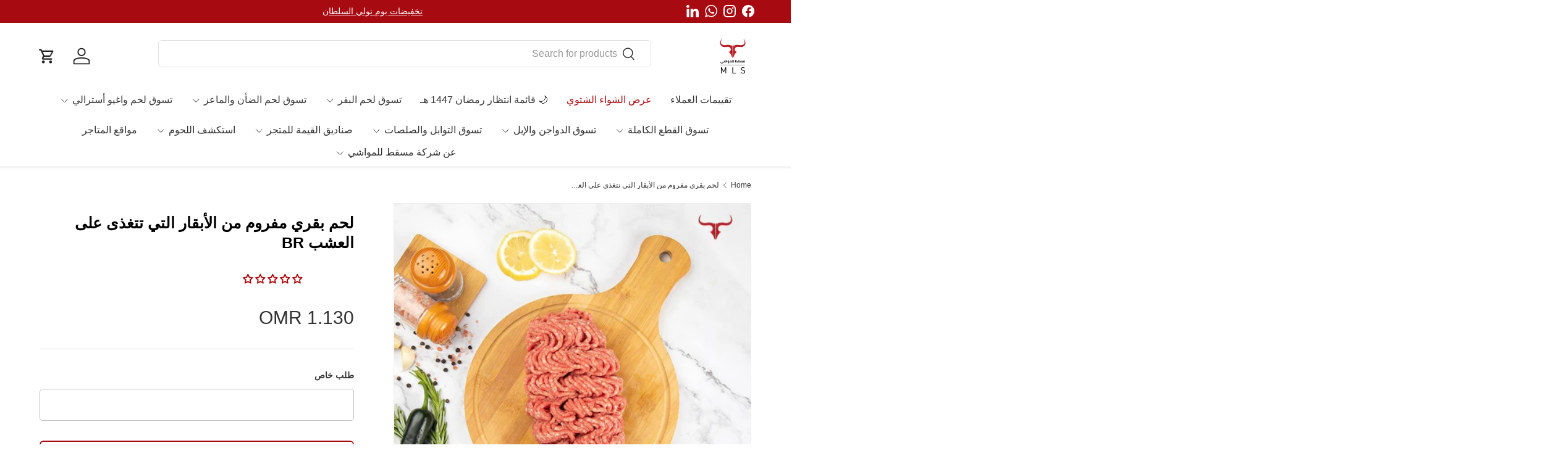

--- FILE ---
content_type: text/javascript
request_url: https://cdn.shopify.com/extensions/019c08ad-578b-7049-af90-08050a586146/essential-post-purchase-upsell-963/assets/cross-sell-app-block-xuSbbAaA.js
body_size: -557
content:
import{z as p,u as s,O as e}from"./stylex-Cj6d6xjN.js";import{A as r}from"./AppBlock-Xl5ZUQhd.js";const l=o=>s(r,{liquidProps:o,offerType:e.CROSS_SELL});p(l,"essential-upsell-cross-sell-app-block",["upsellAppData","productPageProduct","productPageCollectionIds","cartItems","firstShopProductId","shopMoneyFormat"]);
